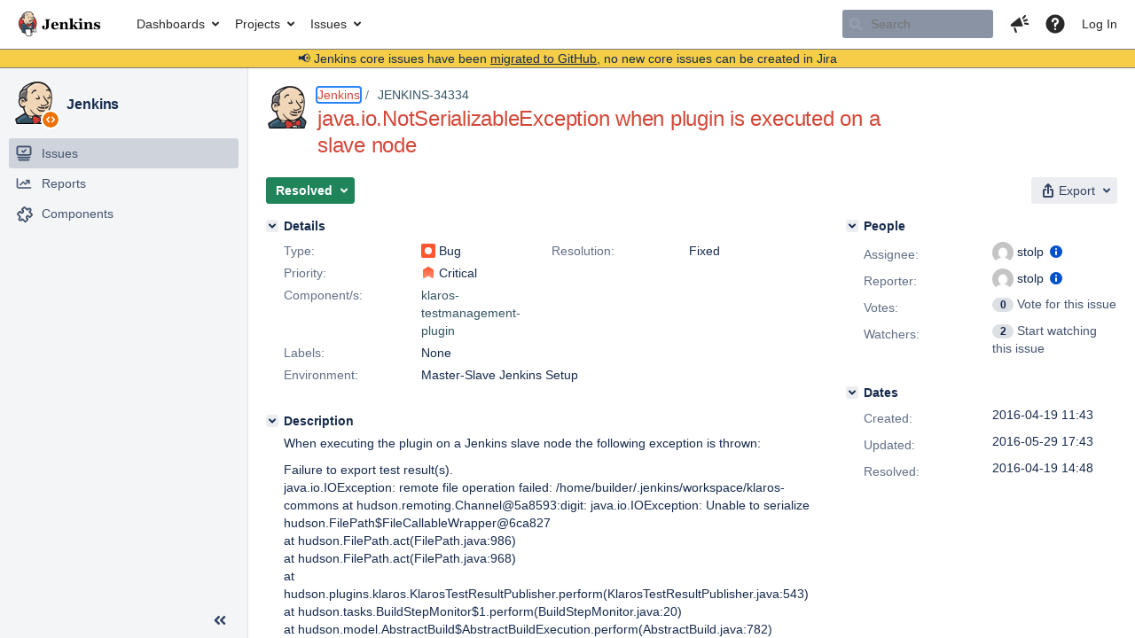

--- FILE ---
content_type: text/html;charset=UTF-8
request_url: https://issues.jenkins.io/browse/JENKINS-34334?page=com.atlassian.jira.plugin.system.issuetabpanels:all-tabpanel
body_size: 26802
content:


<h2 style="display:none;">[JENKINS-34334] java.io.NotSerializableException when plugin is executed on a slave node</h2>


    














    <div class="tabwrap aui-tabs horizontal-tabs aui-tabs-disabled">
        

        <ul role="tablist" id="issue-tabs" class="tabs-menu" aria-label="Activity">
                                
            
            <li class="menu-item  active-tab active "
                role="presentation"
                id="all-tabpanel"
                data-id="all-tabpanel"
                data-key="com.atlassian.jira.plugin.system.issuetabpanels:all-tabpanel"
                data-label="All"
                data-href="/browse/JENKINS-34334?page=com.atlassian.jira.plugin.system.issuetabpanels:all-tabpanel"
            >
                                    <a role="tab" aria-controls="all-tabpanel-tabpanel" id="all-tabpanel-link" aria-selected="true" tabindex="0">All</a>
                            </li>
                                
            
            <li class="menu-item "
                role="presentation"
                id="comment-tabpanel"
                data-id="comment-tabpanel"
                data-key="com.atlassian.jira.plugin.system.issuetabpanels:comment-tabpanel"
                data-label="Comments"
                data-href="/browse/JENKINS-34334?page=com.atlassian.jira.plugin.system.issuetabpanels:comment-tabpanel"
            >
                                    <a role="tab" aria-selected="false" aria-controls="comment-tabpanel-tabpanel" id="comment-tabpanel-link" href="/browse/JENKINS-34334?page=com.atlassian.jira.plugin.system.issuetabpanels:comment-tabpanel" tabindex="-1" class="ajax-activity-content">Comments</a>
                            </li>
                                
            
            <li class="menu-item "
                role="presentation"
                id="changehistory-tabpanel"
                data-id="changehistory-tabpanel"
                data-key="com.atlassian.jira.plugin.system.issuetabpanels:changehistory-tabpanel"
                data-label="History"
                data-href="/browse/JENKINS-34334?page=com.atlassian.jira.plugin.system.issuetabpanels:changehistory-tabpanel"
            >
                                    <a role="tab" aria-selected="false" aria-controls="changehistory-tabpanel-tabpanel" id="changehistory-tabpanel-link" href="/browse/JENKINS-34334?page=com.atlassian.jira.plugin.system.issuetabpanels:changehistory-tabpanel" tabindex="-1" class="ajax-activity-content">History</a>
                            </li>
                                
            
            <li class="menu-item "
                role="presentation"
                id="activity-stream-issue-tab"
                data-id="activity-stream-issue-tab"
                data-key="com.atlassian.streams.streams-jira-plugin:activity-stream-issue-tab"
                data-label="Activity"
                data-href="/browse/JENKINS-34334?page=com.atlassian.streams.streams-jira-plugin:activity-stream-issue-tab"
            >
                                    <a role="tab" aria-selected="false" aria-controls="activity-stream-issue-tab-tabpanel" id="activity-stream-issue-tab-link" href="/browse/JENKINS-34334?page=com.atlassian.streams.streams-jira-plugin:activity-stream-issue-tab" tabindex="-1" class="ajax-activity-content">Activity</a>
                            </li>
                </ul>

                    <div class="sortwrap">
                                    <button id="sort-button" class="issue-activity-sort-link aui-button aui-button-compact aui-button-subtle ajax-activity-content" data-tab-sort data-ajax="/browse/JENKINS-34334?actionOrder=desc" data-order="desc" title="Reverse sort direction">
                        <span class="activity-tab-sort-label">Oldest first</span>
                        <span class="aui-icon activity-tab-sort-up"></span>
                    </button>
                            </div>
                        <div class="tabs-pane active-pane"></div>
    </div>
                    <div class="issuePanelWrapper" id="all-tabpanel-tabpanel" tabindex="0" role="tabpanel" aria-labelledby="all-tabpanel-link">
            <div class="issuePanelProgress"></div>
            <div class="issuePanelContainer" id="issue_actions_container">
                <div class="issuePanelHeaderContainer" id="issue_actions_header_container">
                    
                </div>
                                                            

<div class="issue-data-block" id="issuecreated-169892">
    <div class="actionContainer">
        <div class="action-details" id="issuecreateddetails-169892">
                                



    <a class="user-hover user-avatar" rel="stolp" id="issuecreator_169892" href="/secure/ViewProfile.jspa?name=stolp"><span class="aui-avatar aui-avatar-xsmall"><span class="aui-avatar-inner"><img src="https://www.gravatar.com/avatar/0123b372fad3ff979f123ad2f66e0cdf?d=mm&amp;s=24" alt="" loading="lazy" /></span></span> stolp</a>
 created issue  - <span class='date' title='2016-04-19 11:43'><time class='livestamp' datetime='2016-04-19T11:43:03+0000'>2016-04-19 11:43</time></span>
        </div>
    </div>
</div>
                                             



<div class="issue-data-block" id="changehistory-175787">
    <div class="actionContainer">
        <div class="action-details" id="changehistorydetails_175787">
            
    
                                    



    <a class="user-hover user-avatar" rel="stolp" id="changehistoryauthor_175787" href="/secure/ViewProfile.jspa?name=stolp"><span class="aui-avatar aui-avatar-xsmall"><span class="aui-avatar-inner"><img src="https://www.gravatar.com/avatar/0123b372fad3ff979f123ad2f66e0cdf?d=mm&amp;s=16" alt="" loading="lazy" /></span></span> stolp</a>
 made changes  - <span class='date' title='2016-04-19 11:56'><time class='livestamp' datetime='2016-04-19T11:56:07+0000'>2016-04-19 11:56</time></span>
            </div>
        <div class="changehistory action-body">
            <table cellpadding="0" cellspacing="0" border="0" width="100%" id="changehistory_175787">
                <tbody>
                            <tr>
                <td width="20%" class="activity-name">
                                    Status
                                </td>
                <td width="40%" class="activity-old-val">
                                                            <b>Original:</b>
                                                                    Open
                                                                                                <span class="hist-value">[    1
]</span>
                                                    </td>
                <td width="40%" class="activity-new-val">
                                                            <b>New:</b>
                                                                   In Progress
                                                                                               <span class="hist-value">[    3
]</span>
                                                    </td>
                </tr>
                            </tbody>
            </table>
        </div>
    </div>
</div>
                                             



<div id="comment-255021" class="issue-data-block activity-comment twixi-block  expanded ">
    <div class="twixi-wrap verbose actionContainer">
        <div class="action-head">
            <h3>
                <button class="twixi icon-default aui-icon aui-icon-small aui-iconfont-expanded">
                    Collapse comment:         
    
    
    
    
                            stolp added a comment - 2016-04-19 14:48     
                </button>
            </h3>
            <div class="action-details">        
    
    
    
    
                            



    <a class="user-hover user-avatar" rel="stolp" id="commentauthor_255021_verbose" href="/secure/ViewProfile.jspa?name=stolp"><span class="aui-avatar aui-avatar-xsmall"><span class="aui-avatar-inner"><img src="https://www.gravatar.com/avatar/0123b372fad3ff979f123ad2f66e0cdf?d=mm&amp;s=16" alt="" loading="lazy" /></span></span> stolp</a>
 added a comment  - <a href='/browse/JENKINS-34334?focusedId=255021&page=com.atlassian.jira.plugin.system.issuetabpanels:comment-tabpanel#comment-255021' class='commentdate_255021_verbose subText comment-created-date-link'><span
                class='date user-tz' title='2016-04-19 14:48'><time class='livestamp'
                                                                     datetime='2016-04-19T14:48:29+0000'>2016-04-19 14:48</time></span></a>       </div>
        </div>
        <div class="action-body flooded"><p>This has been broken by adding the non-serializable build to the callable object.</p> </div>
        <div class="action-links action-comment-actions">
                                        </div>
    </div>
    <div class="twixi-wrap concise actionContainer">
        <div class="action-head">
            <h3>
                <button class="twixi icon-default aui-icon aui-icon-small aui-iconfont-collapsed">
                    Expand comment:         
    
    
    
    
                            stolp added a comment - 2016-04-19 14:48     
                </button>
            </h3>
            <div class="action-details flooded">
                        
    
    
    
    
                            



    <a class="user-hover user-avatar" rel="stolp" id="commentauthor_255021_concise" href="/secure/ViewProfile.jspa?name=stolp"><span class="aui-avatar aui-avatar-xsmall"><span class="aui-avatar-inner"><img src="https://www.gravatar.com/avatar/0123b372fad3ff979f123ad2f66e0cdf?d=mm&amp;s=16" alt="" loading="lazy" /></span></span> stolp</a>
 added a comment  - <a href='/browse/JENKINS-34334?focusedId=255021&page=com.atlassian.jira.plugin.system.issuetabpanels:comment-tabpanel#comment-255021' class='commentdate_255021_concise subText comment-created-date-link'><span
                class='date user-tz' title='2016-04-19 14:48'><time class='livestamp'
                                                                     datetime='2016-04-19T14:48:29+0000'>2016-04-19 14:48</time></span></a>                         This has been broken by adding the non-serializable build to the callable object.              </div>
        </div>
    </div>
</div>
                                             



<div class="issue-data-block" id="changehistory-175818">
    <div class="actionContainer">
        <div class="action-details" id="changehistorydetails_175818">
            
    
                                    



    <a class="user-hover user-avatar" rel="stolp" id="changehistoryauthor_175818" href="/secure/ViewProfile.jspa?name=stolp"><span class="aui-avatar aui-avatar-xsmall"><span class="aui-avatar-inner"><img src="https://www.gravatar.com/avatar/0123b372fad3ff979f123ad2f66e0cdf?d=mm&amp;s=16" alt="" loading="lazy" /></span></span> stolp</a>
 made changes  - <span class='date' title='2016-04-19 14:48'><time class='livestamp' datetime='2016-04-19T14:48:29+0000'>2016-04-19 14:48</time></span>
            </div>
        <div class="changehistory action-body">
            <table cellpadding="0" cellspacing="0" border="0" width="100%" id="changehistory_175818">
                <tbody>
                            <tr>
                <td width="20%" class="activity-name">
                                    Link
                                </td>
                <td width="40%" class="activity-old-val">
                                                </td>
                <td width="40%" class="activity-new-val">
                                                            <b>New:</b>
                                                                   This issue is related to <a href="/browse/JENKINS-30337" title="Support build environment and build parameter variables" class="issue-link" data-issue-key="JENKINS-30337"><strike>JENKINS-30337</strike></a>
                                                                                               <span class="hist-value">[    <a href="/browse/JENKINS-30337" title="Support build environment and build parameter variables" class="issue-link" data-issue-key="JENKINS-30337"><strike>JENKINS-30337</strike></a>
]</span>
                                                    </td>
                </tr>
                            </tbody>
            </table>
        </div>
    </div>
</div>
                                             



<div class="issue-data-block" id="changehistory-175820">
    <div class="actionContainer">
        <div class="action-details" id="changehistorydetails_175820">
            
    
                                    



    <a class="user-hover user-avatar" rel="stolp" id="changehistoryauthor_175820" href="/secure/ViewProfile.jspa?name=stolp"><span class="aui-avatar aui-avatar-xsmall"><span class="aui-avatar-inner"><img src="https://www.gravatar.com/avatar/0123b372fad3ff979f123ad2f66e0cdf?d=mm&amp;s=16" alt="" loading="lazy" /></span></span> stolp</a>
 made changes  - <span class='date' title='2016-04-19 14:48'><time class='livestamp' datetime='2016-04-19T14:48:36+0000'>2016-04-19 14:48</time></span>
            </div>
        <div class="changehistory action-body">
            <table cellpadding="0" cellspacing="0" border="0" width="100%" id="changehistory_175820">
                <tbody>
                            <tr>
                <td width="20%" class="activity-name">
                                    Resolution
                                </td>
                <td width="40%" class="activity-old-val">
                                                </td>
                <td width="40%" class="activity-new-val">
                                                            <b>New:</b>
                                                                   Fixed
                                                                                               <span class="hist-value">[    1
]</span>
                                                    </td>
                </tr>
                            <tr>
                <td width="20%" class="activity-name">
                                    Status
                                </td>
                <td width="40%" class="activity-old-val">
                                                            <b>Original:</b>
                                                                    In Progress
                                                                                                <span class="hist-value">[    3
]</span>
                                                    </td>
                <td width="40%" class="activity-new-val">
                                                            <b>New:</b>
                                                                   Resolved
                                                                                               <span class="hist-value">[    5
]</span>
                                                    </td>
                </tr>
                            </tbody>
            </table>
        </div>
    </div>
</div>
                                             



<div id="comment-259274" class="issue-data-block activity-comment twixi-block  expanded ">
    <div class="twixi-wrap verbose actionContainer">
        <div class="action-head">
            <h3>
                <button class="twixi icon-default aui-icon aui-icon-small aui-iconfont-expanded">
                    Collapse comment:         
    
    
    
    
                            SCM/JIRA link daemon added a comment - 2016-05-29 17:33     
                </button>
            </h3>
            <div class="action-details">        
    
    
    
    
                            



    <a class="user-hover user-avatar" rel="scm_issue_link" id="commentauthor_259274_verbose" href="/secure/ViewProfile.jspa?name=scm_issue_link"><span class="aui-avatar aui-avatar-xsmall"><span class="aui-avatar-inner"><img src="https://issues.jenkins.io/secure/useravatar?size=xsmall&amp;avatarId=10292" alt="" loading="lazy" /></span></span> SCM/JIRA link daemon</a>
 added a comment  - <a href='/browse/JENKINS-34334?focusedId=259274&page=com.atlassian.jira.plugin.system.issuetabpanels:comment-tabpanel#comment-259274' class='commentdate_259274_verbose subText comment-created-date-link'><span
                class='date user-tz' title='2016-05-29 17:33'><time class='livestamp'
                                                                     datetime='2016-05-29T17:33:49+0000'>2016-05-29 17:33</time></span></a>       </div>
        </div>
        <div class="action-body flooded"><p>Code changed in jenkins<br/>
User: Torsten Stolpmann<br/>
Path:<br/>
 .classpath<br/>
<a href="http://jenkins-ci.org/commit/klaros-testmanagement-plugin/4ce1f5120ddf665ca378a93e8f87d14ad405daa3" class="external-link" target="_blank" rel="nofollow noopener">http://jenkins-ci.org/commit/klaros-testmanagement-plugin/4ce1f5120ddf665ca378a93e8f87d14ad405daa3</a><br/>
Log:<br/>
  <a href="https://issues.jenkins.io/browse/JENKINS-34334" title="java.io.NotSerializableException when plugin is executed on a slave node" class="issue-link" data-issue-key="JENKINS-34334"><del>JENKINS-34334</del></a>: java.io.NotSerializableException when plugin is executed<br/>
on a slave node</p>

<p>Task-Url: <a href="https://issues.jenkins-ci.org/browse/JENKINS-34334" class="external-link" target="_blank" rel="nofollow noopener">https://issues.jenkins-ci.org/browse/JENKINS-34334</a></p>


<p>Compare: <a href="https://github.com/jenkinsci/klaros-testmanagement-plugin/compare/41daedda6554...4ce1f5120ddf" class="external-link" target="_blank" rel="nofollow noopener">https://github.com/jenkinsci/klaros-testmanagement-plugin/compare/41daedda6554...4ce1f5120ddf</a></p>
 </div>
        <div class="action-links action-comment-actions">
                                        </div>
    </div>
    <div class="twixi-wrap concise actionContainer">
        <div class="action-head">
            <h3>
                <button class="twixi icon-default aui-icon aui-icon-small aui-iconfont-collapsed">
                    Expand comment:         
    
    
    
    
                            SCM/JIRA link daemon added a comment - 2016-05-29 17:33     
                </button>
            </h3>
            <div class="action-details flooded">
                        
    
    
    
    
                            



    <a class="user-hover user-avatar" rel="scm_issue_link" id="commentauthor_259274_concise" href="/secure/ViewProfile.jspa?name=scm_issue_link"><span class="aui-avatar aui-avatar-xsmall"><span class="aui-avatar-inner"><img src="https://issues.jenkins.io/secure/useravatar?size=xsmall&amp;avatarId=10292" alt="" loading="lazy" /></span></span> SCM/JIRA link daemon</a>
 added a comment  - <a href='/browse/JENKINS-34334?focusedId=259274&page=com.atlassian.jira.plugin.system.issuetabpanels:comment-tabpanel#comment-259274' class='commentdate_259274_concise subText comment-created-date-link'><span
                class='date user-tz' title='2016-05-29 17:33'><time class='livestamp'
                                                                     datetime='2016-05-29T17:33:49+0000'>2016-05-29 17:33</time></span></a>                         Code changed in jenkins 
User: Torsten Stolpmann 
Path: 
 .classpath 
 http://jenkins-ci.org/commit/klaros-testmanagement-plugin/4ce1f5120ddf665ca378a93e8f87d14ad405daa3  
Log: 
    JENKINS-34334  : java.io.NotSerializableException when plugin is executed 
on a slave node 

 Task-Url:  https://issues.jenkins-ci.org/browse/JENKINS-34334  


 Compare:  https://github.com/jenkinsci/klaros-testmanagement-plugin/compare/41daedda6554...4ce1f5120ddf  
             </div>
        </div>
    </div>
</div>
                                             



<div id="comment-259275" class="issue-data-block activity-comment twixi-block  expanded ">
    <div class="twixi-wrap verbose actionContainer">
        <div class="action-head">
            <h3>
                <button class="twixi icon-default aui-icon aui-icon-small aui-iconfont-expanded">
                    Collapse comment:         
    
    
    
    
                            SCM/JIRA link daemon added a comment - 2016-05-29 17:43     
                </button>
            </h3>
            <div class="action-details">        
    
    
    
    
                            



    <a class="user-hover user-avatar" rel="scm_issue_link" id="commentauthor_259275_verbose" href="/secure/ViewProfile.jspa?name=scm_issue_link"><span class="aui-avatar aui-avatar-xsmall"><span class="aui-avatar-inner"><img src="https://issues.jenkins.io/secure/useravatar?size=xsmall&amp;avatarId=10292" alt="" loading="lazy" /></span></span> SCM/JIRA link daemon</a>
 added a comment  - <a href='/browse/JENKINS-34334?focusedId=259275&page=com.atlassian.jira.plugin.system.issuetabpanels:comment-tabpanel#comment-259275' class='commentdate_259275_verbose subText comment-created-date-link'><span
                class='date user-tz' title='2016-05-29 17:43'><time class='livestamp'
                                                                     datetime='2016-05-29T17:43:21+0000'>2016-05-29 17:43</time></span></a>       </div>
        </div>
        <div class="action-body flooded"><p>Code changed in jenkins<br/>
User: Torsten Stolpmann<br/>
Path:<br/>
 pom.xml<br/>
 src/changes/changes.xml<br/>
 src/main/java/hudson/plugins/klaros/KlarosTestResultPublisher.java<br/>
 src/main/java/hudson/plugins/klaros/ResultFormat.java<br/>
 src/main/java/hudson/plugins/klaros/ResultSet.java<br/>
<a href="http://jenkins-ci.org/commit/klaros-testmanagement-plugin/3175b5e35350c376210b38df11a1337c345ea1b3" class="external-link" target="_blank" rel="nofollow noopener">http://jenkins-ci.org/commit/klaros-testmanagement-plugin/3175b5e35350c376210b38df11a1337c345ea1b3</a><br/>
Log:<br/>
  <a href="https://issues.jenkins.io/browse/JENKINS-34334" title="java.io.NotSerializableException when plugin is executed on a slave node" class="issue-link" data-issue-key="JENKINS-34334"><del>JENKINS-34334</del></a>: java.io.NotSerializableException when plugin is executed<br/>
on a slave node</p>

<p>Task-Url: <a href="https://issues.jenkins-ci.org/browse/JENKINS-34334" class="external-link" target="_blank" rel="nofollow noopener">https://issues.jenkins-ci.org/browse/JENKINS-34334</a></p>

 </div>
        <div class="action-links action-comment-actions">
                                        </div>
    </div>
    <div class="twixi-wrap concise actionContainer">
        <div class="action-head">
            <h3>
                <button class="twixi icon-default aui-icon aui-icon-small aui-iconfont-collapsed">
                    Expand comment:         
    
    
    
    
                            SCM/JIRA link daemon added a comment - 2016-05-29 17:43     
                </button>
            </h3>
            <div class="action-details flooded">
                        
    
    
    
    
                            



    <a class="user-hover user-avatar" rel="scm_issue_link" id="commentauthor_259275_concise" href="/secure/ViewProfile.jspa?name=scm_issue_link"><span class="aui-avatar aui-avatar-xsmall"><span class="aui-avatar-inner"><img src="https://issues.jenkins.io/secure/useravatar?size=xsmall&amp;avatarId=10292" alt="" loading="lazy" /></span></span> SCM/JIRA link daemon</a>
 added a comment  - <a href='/browse/JENKINS-34334?focusedId=259275&page=com.atlassian.jira.plugin.system.issuetabpanels:comment-tabpanel#comment-259275' class='commentdate_259275_concise subText comment-created-date-link'><span
                class='date user-tz' title='2016-05-29 17:43'><time class='livestamp'
                                                                     datetime='2016-05-29T17:43:21+0000'>2016-05-29 17:43</time></span></a>                         Code changed in jenkins 
User: Torsten Stolpmann 
Path: 
 pom.xml 
 src/changes/changes.xml 
 src/main/java/hudson/plugins/klaros/KlarosTestResultPublisher.java 
 src/main/java/hudson/plugins/klaros/ResultFormat.java 
 src/main/java/hudson/plugins/klaros/ResultSet.java 
 http://jenkins-ci.org/commit/klaros-testmanagement-plugin/3175b5e35350c376210b38df11a1337c345ea1b3  
Log: 
    JENKINS-34334  : java.io.NotSerializableException when plugin is executed 
on a slave node 

 Task-Url:  https://issues.jenkins-ci.org/browse/JENKINS-34334  

             </div>
        </div>
    </div>
</div>
                                             



<div class="issue-data-block" id="changehistory-217846">
    <div class="actionContainer">
        <div class="action-details" id="changehistorydetails_217846">
            
    
                                    



    <a class="user-hover user-avatar" rel="rtyler" id="changehistoryauthor_217846" href="/secure/ViewProfile.jspa?name=rtyler"><span class="aui-avatar aui-avatar-xsmall"><span class="aui-avatar-inner"><img src="https://issues.jenkins.io/secure/useravatar?size=xsmall&amp;avatarId=10292" alt="" loading="lazy" /></span></span> R. Tyler Croy</a>
 made changes  - <span class='date' title='2016-07-25 23:57'><time class='livestamp' datetime='2016-07-25T23:57:33+0000'>2016-07-25 23:57</time></span>
            </div>
        <div class="changehistory action-body">
            <table cellpadding="0" cellspacing="0" border="0" width="100%" id="changehistory_217846">
                <tbody>
                            <tr>
                <td width="20%" class="activity-name">
                                    Workflow
                                </td>
                <td width="40%" class="activity-old-val">
                                                            <b>Original:</b>
                                                                    JNJira
                                                                                                <span class="hist-value">[    170418
]</span>
                                                    </td>
                <td width="40%" class="activity-new-val">
                                                            <b>New:</b>
                                                                   JNJira + In-Review
                                                                                               <span class="hist-value">[    198865
]</span>
                                                    </td>
                </tr>
                            </tbody>
            </table>
        </div>
    </div>
</div>
                                                 </div>
        </div>
                                                